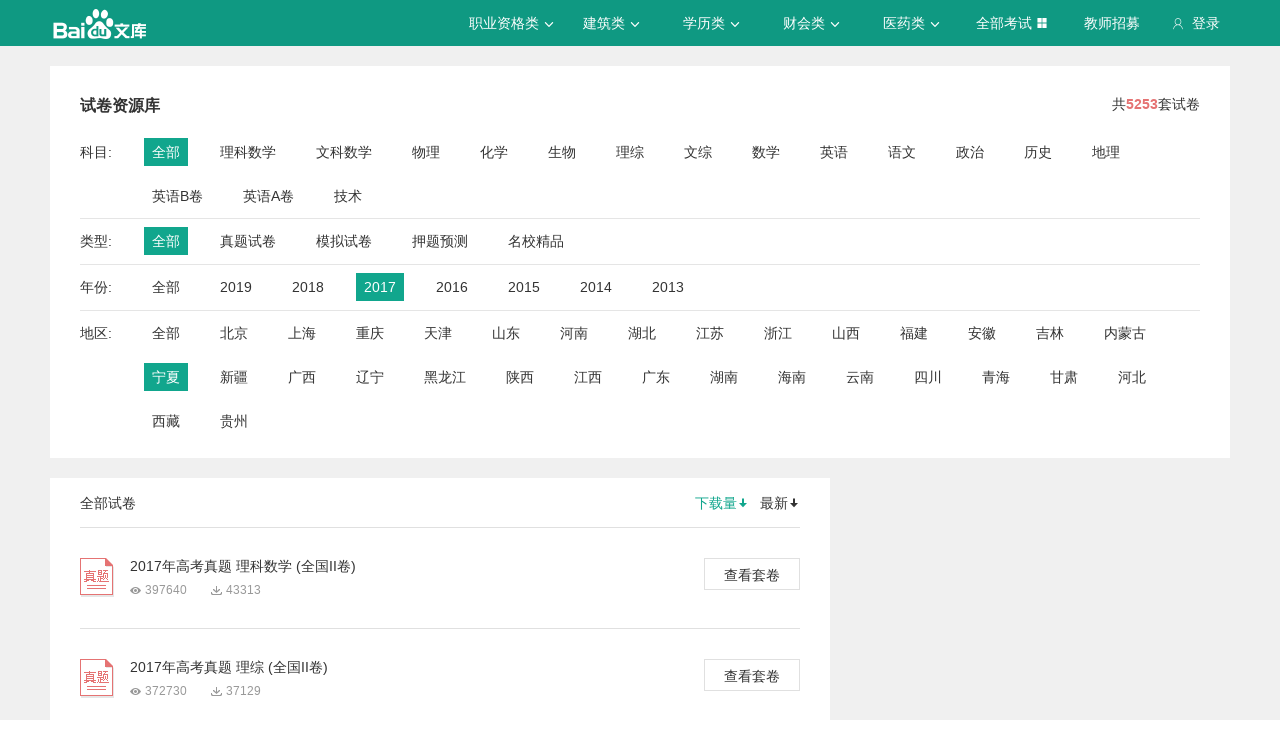

--- FILE ---
content_type: text/javascript; charset=utf-8
request_url: https://wkstatic.bdimg.com/static/gaokao/static/miti/tikucommon/pkg/tiku_pc_tpl_90b8255.js
body_size: 2669
content:
define("tikucommon:widget/tpl/pc/alllearn/alllearn.js",function(e,t,n){var i=e("tikucommon:widget/js/common/widget/widget.js").widget,l=i({Options:{el:".feed-list-content",timer:null,duration:3e3,scrollHeight:71},elements:{".feed-list":"$feedList"},events:{mouseenter:"mouseenterHandler",mouseleave:"mouseleaveHandler"},_init:function(){this.fire("onload"),this.autoPlay()},autoPlay:function(){var e=this;e.Options.timer=setInterval(function(){e.$elements.$feedList.animate({top:-e.Options.scrollHeight},function(){var t=e.$elements.$feedList.find("li:eq(0)");e.$elements.$feedList.append(t),e.$elements.$feedList.css("top",0)})},e.Options.duration)},scrollTop:function(){this.autoPlay()},mouseenterHandler:function(){clearInterval(this.Options.timer)},mouseleaveHandler:function(){this.autoPlay()}},{type:"alllearn"});n.exports=l});
;define("tikucommon:widget/tpl/pc/backtotop/backtotop.js",function(t,n,o){var e=t("tikucommon:widget/js/common/widget/widget.js").widget,i=e({Options:{el:".backtotop",timer:null},elements:{},events:{click:"handleClick"},_init:function(){var t=this;t.on("load",function(){t._initEvents()}),t.fire("onload")},_initEvents:function(){var t=this;$(t.Options.el).on("click",function(){GKLOG.sendLog("600345",{paperid:_data.paper_id,year:_data.paper_year})}),$(window).on("scroll",t.throttle(t,100))},handleClick:function(){$("html, body").animate({scrollTop:0})},throttle:function(t,n){var o=null,e=arguments;return function(){o&&clearTimeout(o),o=setTimeout(function(){t.handleScroll.apply(t,e)},n)}},handleScroll:function(){var t=this;t.$el&&1===t.$el.length&&($(window).scrollTop()>120?t.$el.show():t.$el.hide())}},{type:"bktotop"});o.exports=i});
;define("tikucommon:widget/tpl/pc/banner/banner.js",function(t,i,a){var s=t("tikucommon:widget/js/common/widget/widget.js").widget,e=s({Options:{el:".banner",playSpeed:5e3,playType:"opacity",playNavClass:"play-nav",customPlayMethod:null},_init:function(){this.fire("onload"),this.cache(),this.dynCalSize(),this.autoPlay(),this.initEvent()},initEvent:function(){var t=this;$(this.imgUl).on("mouseover.slide",$.proxy(this.stopPlay,this)),$(this.imgUl).on("mouseout.slide",$.proxy(this.autoPlay,this)),this.navUl.delegate("li","mouseover.slide",function(){var i=$(this),a=i.attr("data-idx");t.nowPage!==a&&(t.stopPlay(),t.lastPage=t.nowPage,t.nowPage=a,t.play())})},stopPlay:function(){this.autoPlayTimer&&(clearInterval(this.autoPlayTimer),this.autoPlayTimer=null)},autoPlay:function(){var t=this,i=this.Options;t.stopPlay(),this.autoPlayTimer=setInterval(function(){t.next()},i.playSpeed)},cache:function(){var t=this.Options,i=null;t.el=$(t.el),i=t.el.children("ul"),this.imgUl=i[0],this.imgList=$(this.imgUl).children("li"),this.totalPage=this.imgList.length,this.nowPage=1,this.lastPage=null,this.autoPlayTimer=null,i.length<2&&this.createNavUl()},dynCalSize:function(){var t=this.Options,i=t.playType,a=$(this.imgUl),s=$(this.imgList[0]);"horizontal"===i&&(this.liWidth=s.width(),a.css("width",this.liWidth*this.totalPage)),"vertical"===i&&(this.liHeight=s.height(),a.css("height",this.liHeight*this.totalPage))},createNavUl:function(){for(var t=this.Options,i="",a=0;a<this.totalPage;a++){var s=a+1;i+='<li  data-idx="'+s+'"><a href="javascript:void(0);">'+s+"</a></li>"}i='<ul class="'+t.playNavClass+'">'+i+"</ul>",this.navUl=$(i),this.navList=this.navUl.children("li"),this.totalPage<=1&&this.navUl.hide(),t.el.append(this.navUl),$(this.navList[0]).addClass("cur")},next:function(){this.Options;this.lastPage=this.nowPage,this.nowPage++,this.nowPage>this.totalPage&&(this.nowPage=1,$(this).trigger("onPlayLast")),this.play()},pre:function(){this.Options;this.lastPage=this.nowPage,this.nowPage--,this.nowPage<1&&(this.nowPage=this.totalPage,$(this).trigger("onPlayFirst")),this.play()},play:function(){var t=this,i=this.Options,a=$(this.imgList[this.nowPage-1]).find("img");if($(this).trigger({type:"onSwitchBefore",curImg:a}),$.isFunction(i.customPlayMethod))i.customPlayMethod.call(t);else switch(i.playType){case"base":t.basePlay();break;case"opacity":t.opacityPlay();break;case"vertical":t.verticalPlay();break;case"horizontal":t.horizontalPlay();break;default:t.opacityPlay()}t.focusNav(),$(this).trigger({type:"onSwitchAfter",curImg:a})},basePlay:function(){var t=(this.Options,this.imgList);t.each(function(){$(this).hide()}),$(t[this.nowPage-1]).show()},opacityPlay:function(){var t=this,i=(this.Options,this.imgList),a=$(i[t.nowPage-1]);a.css("opacity",1),i.each(function(s){var e=$(i[s]);e.stop(),s!==t.nowPage-1&&e.animate({opacity:0},"normal","swing",function(){a.css("zIndex",9),e.css("zIndex",1)})})},horizontalPlay:function(){var t=(this.Options,this.nowPage),i=$(this.imgUl),a=-(this.liWidth*(t-1));i.stop(),i.animate({left:a})},verticalPlay:function(){var t=(this.Options,this.nowPage),i=$(this.imgUl),a=-(this.liHeight*(t-1));i.stop(),i.animate({top:a})},focusNav:function(){var t=(this.Options,this.navList);t&&(t.each(function(){$(this).removeClass("cur")}),$(t[this.nowPage-1]).addClass("cur"))}},{type:"banner"});a.exports=e});
;define("tikucommon:widget/tpl/pc/footer/footer.js",function(t,i,o){var e=t("tikucommon:widget/js/common/widget/widget.js").widget,n=e({Options:{el:".footer",currid:0},elements:{".coo-view .contain-ul":"$containUl"},events:{"click .left":"left","click .right":"right","click .footer-tiku-feedback":"feedback"},_init:function(){this.fire("onload"),this.show(0)},show:function(t){t>this.$elements.$containUl.length-1?this.options.currid=0:0>t&&(this.options.currid=this.$elements.$containUl.length-1),this.$elements.$containUl.fadeOut(),this.$elements.$containUl.eq(this.options.currid).fadeIn()},left:function(){this.options.currid--,this.show(this.options.currid)},right:function(){this.options.currid++,this.show(this.options.currid)},feedback:function(){var t="https://help.baidu.com/newadd?prod_id=12&category=2&ufo_refer_url="+encodeURIComponent(location.href);window.open(t)}},{type:"footer"});o.exports=n});
;define("tikucommon:widget/tpl/pc/header/header.js",function(e,n,o){var a=e("tikucommon:widget/js/common/widget/widget.js").widget,t=e("tikucommon:widget/js/common/login/login.js"),i=a({Options:{el:"body"},elements:{".subm-ul":"$submUl",".all-exm":"$allExm",".login-option":"$loginOp",".login-container":"$loginCon"},events:{"mouseover .contain-li-hashover":"handleClick","mouseout .contain-li-hashover":"lihandleOut","mouseleave .submenu-container":"headerhandleOut","click .login-container":"handleLogin","mouseover .contain-login":"handleover","mouseout .contain-login":"handleleave"},_init:function(){this.fire("onload")},handleClick:function(e){var n=this,o=$(e.target).data("class");("contain-li contain-li-hashover"===e.target.className||"li-icon iconfont icon-down"===e.target.className||"contain-li contain-li-hashover li-hover"===e.target.className)&&(0===$("."+o).length&&(n.$elements.$submUl.addClass("dis-none"),n.$elements.$allExm.addClass("dis-none"),$(".menu-contain .contain-ul .contain-li-hashover").removeClass("li-hover"),$(".li-icon").css({transform:"rotate(0deg)"})),$("."+o).hasClass("dis-none")?(n.$elements.$submUl.addClass("dis-none"),n.$elements.$allExm.addClass("dis-none"),$("."+o).removeClass("dis-none"),$(".menu-contain .contain-ul .contain-li-hashover").removeClass("li-hover"),$(".li-icon").css({transform:"rotate(0deg)"}),"contain-li contain-li-hashover"===e.target.className||"contain-li contain-li-hashover li-hover"===e.target.className?($(e.target).addClass("li-hover"),$(e.target).find(".li-icon").css({transform:"rotate(180deg)"})):"li-icon iconfont icon-down"===e.target.className&&($(e.target).parent().addClass("li-hover"),$(e.target).css({transform:"rotate(180deg)"}))):($("."+o).addClass("dis-none"),"contain-li contain-li-hashover"===e.target.className||"contain-li contain-li-hashover li-hover"===e.target.className?($(e.target).removeClass("li-hover"),$(e.target).find(".li-icon").css({transform:"rotate(0deg)"})):"li-icon iconfont icon-down"===e.target.className&&($(e.target).parent().removeClass("li-hover"),$(e.target).css({transform:"rotate(0deg)"})),$(".li-icon").css({transform:"rotate(0deg)"})))},headerhandleOut:function(){var e=this;e.$elements.$submUl.addClass("dis-none"),e.$elements.$allExm.addClass("dis-none"),$(".menu-contain .contain-ul .contain-li").removeClass("li-hover"),$(".li-icon").css({transform:"rotate(0deg)"})},lihandleOut:function(e){var n=$(e.relatedTarget)||$(e.toElement),o=n.closest(".submenu-container");if(0===o.length){var a=this;a.$elements.$submUl.addClass("dis-none"),a.$elements.$allExm.addClass("dis-none"),$(".menu-contain .contain-ul .contain-li").removeClass("li-hover"),$(".li-icon").css({transform:"rotate(0deg)"})}},handleLogin:function(e){this.options.isLogin||(e.preventDefault(),t.login())},handleover:function(e){var n=this;return this.options.isLogin?(n.$elements.$loginOp.show(),n.$elements.$loginCon.addClass("black"),void $(".photo-icon").css({transform:"rotate(180deg)"})):void e.preventDefault()},handleleave:function(e){var n=this;return this.options.isLogin?(n.$elements.$loginOp.hide(),n.$elements.$loginCon.removeClass("black"),void $(".photo-icon").css({transform:"rotate(0deg)"})):void e.preventDefault()}},{type:"header"});o.exports=i});
;define("tikucommon:widget/tpl/pc/hotpaper/hotpaper.js",function(){});
;define("tikucommon:widget/tpl/pc/recbook/recbook.js",function(e,o,t){var n=e("tikucommon:widget/js/common/widget/widget.js").widget,i=n({Options:{el:".recbook"},elements:{".recbook-link":"$recLink"},events:{"$recLink mouseover":"mouseOver","$recLink mouseout":"mouseOut"},_init:function(){this.fire("onload")},mouseOver:function(e){$(e.currentTarget).find(".mask").show()},mouseOut:function(e){$(e.currentTarget).find(".mask").hide()}},{type:"recbook"});t.exports=i});
;define("tikucommon:widget/tpl/pc/reclearn/reclearn.js",function(e,n,t){var r=e("tikucommon:widget/js/common/widget/widget.js").widget,i=r({Options:{el:".reclearn"},elements:{".reclearn-link":"$recLink"},events:{"$recLink mouseover":"mouseOver","$recLink mouseout":"mouseOut"},_init:function(){this.fire("onload")},mouseOver:function(e){$(e.currentTarget).find(".mask").show()},mouseOut:function(e){$(e.currentTarget).find(".mask").hide()}},{type:"reclearn"});t.exports=i});
;define("tikucommon:widget/tpl/pc/recpaper/recpaper.js",function(e,i,t){var c=e("tikucommon:widget/js/common/widget/widget.js").widget,r=c({Options:{el:".recpaper"},elements:{".recp-contain":"$recpContain",".recp-li":"$recpLi"},events:{"click .recp-li":"handleClick"},_init:function(){this.fire("onload"),this.$elements.$recpContain.hide(),$(".recp-contain:eq(0)").show(),$(this.$elements.$recpLi[0]).addClass("repc-curr")},handleClick:function(e){this.$elements.$recpLi.removeClass("repc-curr"),$(e.target).addClass("repc-curr"),this.$elements.$recpContain.hide();var i=$(e.target).data("class");$(".recp-dis-"+i).show()}},{type:"recpaper"});t.exports=r});
;define("tikucommon:widget/tpl/pc/schoolpaper/schoolpaper.js",function(){});
;define("tikucommon:widget/tpl/pc/submenu/submenu.js",function(){});